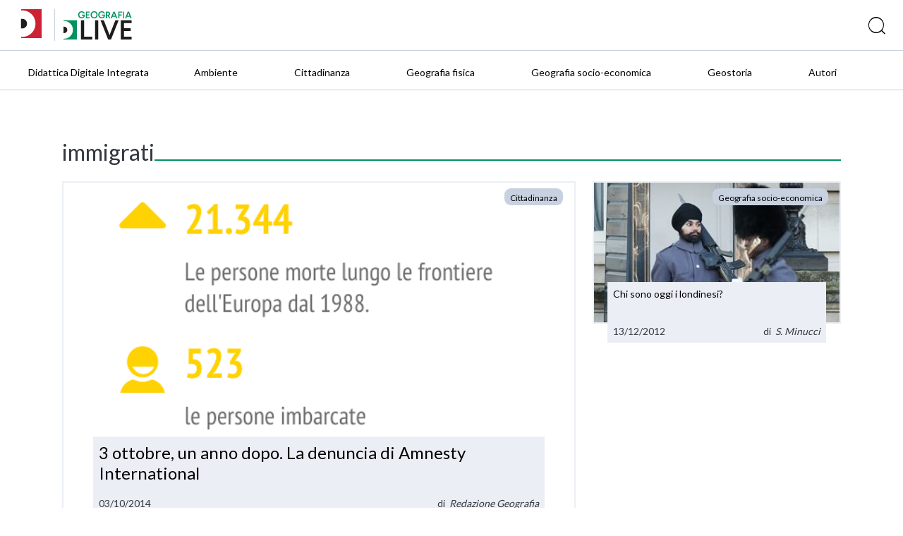

--- FILE ---
content_type: text/html; charset=UTF-8
request_url: https://blog.geografia.deascuola.it/tags/immigrati/
body_size: 5535
content:
	<!DOCTYPE html>
<html lang="it">
   <head>

    <!-- Google Tag Manager -->
    <script>(function(w,d,s,l,i){w[l]=w[l]||[];w[l].push({'gtm.start':
    new Date().getTime(),event:'gtm.js'});var f=d.getElementsByTagName(s)[0],
    j=d.createElement(s),dl=l!='dataLayer'?'&l='+l:'';j.async=true;j.src=
    '//www.googletagmanager.com/gtm.js?id='+i+dl;f.parentNode.insertBefore(j,f);
    })(window,document,'script','dataLayer','GTM-59RPHS');</script>
    <!-- End Google Tag Manager -->

    <meta charset="UTF-8">
    <meta name="viewport" content="width=device-width, initial-scale=1.0">
    <meta http-equiv="X-UA-Compatible" content="ie=edge">
    <meta name="format-detection" content="telephone=no">

    <title>immigrati | Tags | DLive Geografia</title>

    

	<meta name="robots" content="index,follow">
	<meta name="description" content="">
	<meta property="og:locale" content="it_IT">
	<meta property="og:title" content="immigrati | DLive Geografia">
	<meta property="og:description" content="">
	<meta property="og:url" content="https://blog.geografia.deascuola.it/tags/immigrati/">
	<meta property="og:site_name" content="immigrati | DLive Geografia">
	<meta property="article:publisher" content="//www.facebook.com/DeAScuola/">
	<meta property="og:image" content="">
	<meta name="twitter:card" content="summary">
	<meta name="twitter:description" content="">
	<meta name="twitter:title" content="immigrati | DLive Geografia">
	<meta name="twitter:site" content="@DeAScuola">
	<meta name="twitter:domain" content="DLive">
	<meta name="twitter:image:src" content="">
	<meta name="twitter:creator" content="@DeAScuola">

	<link rel="canonical" href="https://blog.geografia.deascuola.it/tags/immigrati/">

    <link rel="stylesheet" href="/css/styles.css?v=20211215">
    <link rel="stylesheet" href="/css/header.css?v=20211215">
    <link rel="stylesheet" href="/bower_components/owl.carousel/dist/assets/owl.carousel.css">
    <link rel="stylesheet" href="/bower_components/owl.carousel/dist/assets/owl.theme.default.css">
    <link href="//cdn.rawgit.com/noelboss/featherlight/1.7.13/release/featherlight.min.css" type="text/css" rel="stylesheet" />
    <link href="//cdn.rawgit.com/noelboss/featherlight/1.7.13/release/featherlight.gallery.min.css" type="text/css" rel="stylesheet" />
    <link rel="stylesheet" href="/css/colors.css?v=20211215">
    <link rel="stylesheet" href="/css/styles-additional.css?v=20211215">
        <link rel="stylesheet" href="/css/styles-additional-titles.css?v=20211215">  
        
    <link rel="apple-touch-icon" sizes="57x57" href="/favicons/geografia/apple-icon-57x57.png?v=2019B">
    <link rel="apple-touch-icon" sizes="60x60" href="/favicons/geografia/apple-icon-60x60.png?v=2019B">
    <link rel="apple-touch-icon" sizes="72x72" href="/favicons/geografia/apple-icon-72x72.png?v=2019B">
    <link rel="apple-touch-icon" sizes="76x76" href="/favicons/geografia/apple-icon-76x76.png?v=2019B">
    <link rel="apple-touch-icon" sizes="114x114" href="/favicons/geografia/apple-icon-114x114.png?v=2019B">
    <link rel="apple-touch-icon" sizes="120x120" href="/favicons/geografia/apple-icon-120x120.png?v=2019B">
    <link rel="apple-touch-icon" sizes="144x144" href="/favicons/geografia/apple-icon-144x144.png?v=2019B">
    <link rel="apple-touch-icon" sizes="152x152" href="/favicons/geografia/apple-icon-152x152.png?v=2019B">
    <link rel="apple-touch-icon" sizes="180x180" href="/favicons/geografia/apple-icon-180x180.png?v=2019B">
    <link rel="apple-touch-icon" href="/favicons/geografia/apple-icon.png?v=2019B">
    <link rel="apple-touch-icon-precomposed" href="/favicons.ico/geografia/apple-icon-precomposed.png?v=2019B">
    <link rel="icon" type="image/png" sizes="192x192"  href="/favicons/geografia/android-icon-192x192.png?v=2019B">
    <link rel="icon" type="image/png" sizes="32x32" href="/favicons/geografia/favicon-32x32.png?v=2019B">
    <link rel="icon" type="image/png" sizes="96x96" href="/favicons/geografia/favicon-96x96.png?v=2019B">
    <link rel="icon" type="image/png" sizes="16x16" href="/favicons/geografia/favicon-16x16.png?v=2019B">
    <link rel="manifest" href="/favicons/geografia/manifest.json?v=2019B">
    <meta name="msapplication-TileColor" content="#ffffff">
    <meta name="msapplication-TileImage" content="/favicons/geografia/ms-icon-144x144.png?v=2019B">
    <meta name="msapplication-config" content="/favicons/geografia/browserconfig.xml?v=2019B">
    <meta name="theme-color" content="#ffffff">

    <script src="https://bce.mondadorieducation.it/sso/resources/js/bcejwt.js"></script>
    <script src="https://shared.deascuola.it/header-hubscuola/header.umd.cjs" async defer></script>
    <script src="https://shared.deascuola.it/footer-hubscuola/footer.umd.cjs" async defer></script>


    <script>
    // Gestione accessibilità dropdown menu - versione semplificata
    document.addEventListener('DOMContentLoaded', function() {
        const argomentiButton = document.querySelector('[data-target="submenu-argomenti"]');
        const submenu = document.getElementById('submenu-argomenti');
        
        if (argomentiButton && submenu) {
            const submenuLinks = submenu.querySelectorAll('a[tabindex="0"]');
            
            // Funzione per aprire il dropdown
            function openDropdown() {
                argomentiButton.setAttribute('aria-expanded', 'true');
                submenu.style.display = 'block';
                
                // Focus sul primo link del dropdown
                if (submenuLinks.length > 0) {
                    submenuLinks[0].focus();
                }
            }
            
            // Funzione per chiudere il dropdown
            function closeDropdown() {
                argomentiButton.setAttribute('aria-expanded', 'false');
                submenu.style.display = 'none';
            }
            
            // Gestione click per aprire/chiudere dropdown
            argomentiButton.addEventListener('click', function(e) {
                e.preventDefault();
                const isExpanded = this.getAttribute('aria-expanded') === 'true';
                
                if (isExpanded) {
                    closeDropdown();
                } else {
                    openDropdown();
                }
            });
            
            // Gestione tastiera per aprire/chiudere dropdown
            argomentiButton.addEventListener('keydown', function(e) {
                if (e.key === 'Enter' || e.key === ' ') {
                    e.preventDefault();
                    const isExpanded = this.getAttribute('aria-expanded') === 'true';
                    
                    if (isExpanded) {
                        closeDropdown();
                    } else {
                        openDropdown();
                    }
                } else if (e.key === 'Tab' && !e.shiftKey && this.getAttribute('aria-expanded') === 'true') {
                    // Se il dropdown è aperto e si preme Tab in avanti
                    e.preventDefault();
                    if (submenuLinks.length > 0) {
                        submenuLinks[0].focus();
                    }
                }
            });
            
            // Gestione tasti freccia nel dropdown
            submenuLinks.forEach((link, index) => {
                link.addEventListener('keydown', function(e) {
                    if (e.key === 'ArrowDown') {
                        e.preventDefault();
                        const nextLink = submenuLinks[index + 1];
                        if (nextLink) {
                            nextLink.focus();
                        }
                    } else if (e.key === 'ArrowUp') {
                        e.preventDefault();
                        if (index === 0) {
                            // Torna al bottone "Argomenti"
                            closeDropdown();
                            argomentiButton.focus();
                        } else {
                            const prevLink = submenuLinks[index - 1];
                            if (prevLink) {
                                prevLink.focus();
                            }
                        }
                    } else if (e.key === 'Escape') {
                        // Chiudi dropdown e torna al bottone
                        closeDropdown();
                        argomentiButton.focus();
                    } else if (e.key === 'Tab' && !e.shiftKey) {
                        // Se si preme Tab in avanti dall'ultimo link del dropdown
                        if (index === submenuLinks.length - 1) {
                            e.preventDefault();
                            // Chiudi il dropdown
                            closeDropdown();
                            // Trova il primo elemento del menu principale dopo il dropdown
                            const menuContainer = argomentiButton.closest('.dea-header--bottom__links-container');
                            const allMenuItems = menuContainer.querySelectorAll('a[href], button[data-target]');
                            const dropdownIndex = Array.from(allMenuItems).indexOf(argomentiButton);
                            const nextMenuItem = allMenuItems[dropdownIndex + 1];
                            if (nextMenuItem) {
                                nextMenuItem.focus();
                            }
                        }
                    }
                });
            });
            
            // Chiudi dropdown quando si clicca fuori
            document.addEventListener('click', function(e) {
                if (!argomentiButton.contains(e.target) && !submenu.contains(e.target)) {
                    closeDropdown();
                }
            });
        }
    });
    </script>
   </head>
   <body>

   <!-- Skip links per screen reader -->
   <a class="skip-link" href="#mainAcsbContent">Vai al contenuto principale</a>
   <style>
       .skip-link {
        position: absolute;
        top: -40px;
        left: 6px;
        background: #000;
        color: #fff;
        padding: 8px;
        text-decoration: none;
        z-index: 10000;
        border: none;
        cursor: pointer;
        font-size: 14px;
    }
    
    .skip-link:focus {
        top: 6px;
    }
   </style>

   

	<!-- HEADER -->
	<div class="dealive-site-header">
	    <div class="dea-header-wrapper">

            <dea-top-header only-pre-header></dea-top-header>
	        <!-- header logo + search + login -->
	        

<div id="user-menu-unlogged" class="dea-navigation active"></div>



<div class="dea-header--center dea-border-grey-medium-light">
    <div class="dea-header--center__left">
            <div class="dea-header--dea-live-back">
                <a href="https://blog.deascuola.it" target="_blank" title="DLive"><img src="/assets/logo/dealive/new/Dlive_contratto.svg" alt="DLive"></a>
            </div>
            <picture src="/assets/logo/dealive/Dlive_Geografia.svg" aria-label="Dea-live logo" class="svg-logo svg-logo--dea--horizontal dea-header--minisito__logo">
            <a href="/" title="DLive Geografia"><img src="/assets/logo/dealive/new/Dlive_Geografia.svg" alt="DLive Geografia"></a>
            </picture>
            &nbsp;&nbsp;
            <picture src="/assets/logo/dealive/logo_geografia_mobile.png" aria-label="Dea-live logo" class="svg-logo svg-logo--dea--vertical dea-header--minisito__logo">
            <a href="/" title="DLive Geografia"><img src="/assets/logo/dealive/new/Dlive_Geografia_contratto.svg" alt="DLive Geografia"></a>
            </picture>
   
    </div>
    <div class="dea-header--center__right dea-header--center__right--guest">
        <form class="dea-header--center__search-container dea-ico-ricerca" action="/ricerca/" method="get">
        <input type="text" name="q" placeholder="Cosa stai cercando?" aria-label="Cerca" class="dea-header--center__search">
        </form>

        <!--div id="user_menu" class="header--center__buttons-container"></div-->

        
    </div>
</div>


	        <!-- header navigazione   -->
	        <div class="dea-header--bottom--wrapper dea-header--bottom--wrapper__dealive-geografia">
    <div class="dea-header--bottom dea-border-grey-medium-light">
        <div class="dea-header--bottom__links-container">
            <a href="/aree_tematiche/didattica-digitale-integrata/" class="dea-links dea-links dea-header--bottom__links dea-links--large dea-links--no-border dea-header--bottom__links--padded-base">
                <span class="dea-links__label">Didattica Digitale Integrata</span> 
            </a>
            <a href="/aree_disciplinari/ambiente/" class="dea-links dea-links dea-header--bottom__links dea-links--large dea-links--no-border dea-header--bottom__links--padded-base">
                <span class="dea-links__label">Ambiente</span> 
            </a>
            <a href="/aree_disciplinari/cittadinananza/" class="dea-links dea-links dea-header--bottom__links dea-links--large dea-links--no-border dea-header--bottom__links--padded-base">
                <span class="dea-links__label">Cittadinanza</span> 
            </a>
            <a href="/aree_disciplinari/geografia-fisica/" class="dea-links dea-links dea-header--bottom__links dea-links--large dea-links--no-border dea-header--bottom__links--padded-base">
                <span class="dea-links__label">Geografia fisica</span> 
            </a>
            <a href="/aree_disciplinari/geografia-economica/" class="dea-links dea-links dea-header--bottom__links dea-links--large dea-links--no-border dea-header--bottom__links--padded-base">
                <span class="dea-links__label">Geografia socio-economica</span> 
            </a>
            <a href="/aree_disciplinari/geostoria/" class="dea-links dea-links dea-header--bottom__links dea-links--large dea-links--no-border dea-header--bottom__links--padded-base">
                <span class="dea-links__label">Geostoria</span> 
            </a>
            <a href="/autori/" class="dea-links dea-links dea-header--bottom__links dea-links--large dea-links--no-border dea-header--bottom__links--padded-base">
                <span class="dea-links__label">Autori</span> 
            </a>
            
        </div>
    </div>
</div>
<section class="mobile-catalog-menu dea-bg-dealive-geografia">
    <button class="mobile-catalog-menu-trigger dea-bg-dealive-geografia dea-font-white" 
            id="js-mobile-catalog-menu-trigger"
            aria-expanded="false"
            aria-controls="mobile-menu-content"
            aria-label="Apri menu mobile">
        DLive Geografia <i class="dea-ico dea-ico-freccia-down" aria-hidden="true"></i>
    </button>
    <button class="dea-ico-go-to mobile-catalog-menu__back js-mobile-menu-back" 
            aria-label="Torna indietro"
            style="display: none;"></button>
    <div class="mobile-catalog-menu__container" id="mobile-menu-content">
        <div class="mobile-catalog-menu__header">
            <a class="explore-link dea-links dea-links--large dea-links--generic-dark-grey dea-links--no-border" 
               href="/"
               tabindex="0">
                <span class="dea-links__label dea-font-white">DLive Geografia</span>
            </a>
        </div>

        <div class="mobile-catalog-menu__content">
            <a href="/aree_tematiche/didattica-digitale-integrata/" 
               class="mobile-catalog-menu__link dea-font-white"
               tabindex="0">Didattica Digitale Integrata</a>
            <a href="/aree_disciplinari/ambiente/" 
               class="mobile-catalog-menu__link dea-font-white"
               tabindex="0">Ambiente</a>
            <a href="/aree_disciplinari/cittadinananza/" 
               class="mobile-catalog-menu__link dea-font-white"
               tabindex="0">Cittadinanza</a>
            <a href="/aree_disciplinari/geografia-fisica/" 
               class="mobile-catalog-menu__link dea-font-white"
               tabindex="0">Geografia fisica</a>
            <a href="/aree_disciplinari/geografia-economica/" 
               class="mobile-catalog-menu__link dea-font-white"
               tabindex="0">Geografia socio-economica</a>
            <a href="/aree_disciplinari/geostoria/" 
               class="mobile-catalog-menu__link dea-font-white"
               tabindex="0">Geostoria</a>
            <a href="/autori/" 
               class="mobile-catalog-menu__link dea-font-white"
               tabindex="0">Autori</a>
        </div><!-- /mobile-catalog-menu__content -->

    </div>
    <button class="dea-ico-close mobile-catalog-menu__close js-mobile-menu-close" 
            aria-label="Chiudi menu mobile"></button>
</section>
	    </div>
	</div>
	<!-- END HEADER -->


<!-- CORPO HOMEPAGE -->
<div class="dealive-site-main" id="mainAcsbContent" role="main">


  <!-- BLOCCO APERTURA HOMEPAGE -->
  <!-- (1 box grande + 2 piccoli a lato) -->
  <div class="dealive-homepage-showcase grid">
  <div class="xs-12"><h1 class="dealive-underlined dealive-underlined--geografia">immigrati</h1></div>
    <div class="xs-12 s-12 m-8" style="display:flex;">
      <div class="dea-card-article">
    <a href="/articoli/3-ottobre-un-anno-dopo-la-denuncia-di-amnesty-international" target="" class="dea-card-article--target" title="3 ottobre, un anno dopo. La denuncia di Amnesty International"></a>
    <div class="image" style="background-image:url( /uploads/2014/10/Schermata-2015-12-09-alle-17.03.42_d2a710616824ae430270108dad1b8396.png );"></div>
    <div class="published">
        <div style="display: flex; flex-wrap: wrap; ">
                <a href="/aree_disciplinari/cittadinananza/" class="dea-chip" title="Cittadinanza" tabindex="-1"><span class="dea-chip__label">Cittadinanza</span></a>
        </div>
    </div>
    <div class="dea-card-article--content">
    
        <div class="dea-card-article--content__title">
                3 ottobre, un anno dopo. La denuncia di Amnesty International        </div> 
        
        <div class="dea-article--meta">
            <span class="dea-article--meta__date" aria-label="Data pubblicazione">03/10/2014</span>  
            <div class="dea-article--author" aria-hidden="true">
               di
                &nbsp; <a href="/autori/redazionegeografia" class="dea-links"  title="" tabindex="-1"><i>Redazione Geografia</i></a>            </div>
        </div>
        
    </div>
</div>
<script type="application/ld+json">{"@type":"BlogPosting","inLanguage":"it","datePublished":"2014-10-03T08:01:39+00:00","dateModified":"2022-12-05T10:42:22+00:00","headline":"3 ottobre, un anno dopo. La denuncia di Amnesty International","mainEntityOfPage":"http:\/\/blog.geografia.deascuola.it\/articoli\/3-ottobre-un-anno-dopo-la-denuncia-di-amnesty-international","author":[{"@type":"Person","name":"Redazione Geografia","url":"http:\/\/blog.geografia.deascuola.it\/autori\/redazionegeografia"}]}</script>
    </div>
    <div class="xs-12 s-12 m-4">
<div class="dea-card-article">
    <a href="/articoli/chi-sono-oggi-i-londinesi" target="" class="dea-card-article--target" title="Chi sono oggi i londinesi?"></a>
    <div class="image" style="background-image:url( /uploads/2012/12/Londra_BHQ8ZP883208-1019-330x185_26e1061a932ad6af93f17ab60d64c005.jpg );"></div>
    <div class="published">
        <div style="display: flex; flex-wrap: wrap; ">
                <a href="/aree_disciplinari/geografia-economica/" class="dea-chip" title="Geografia socio-economica" tabindex="-1"><span class="dea-chip__label">Geografia socio-economica</span></a>
        </div>
    </div>
    <div class="dea-card-article--content">
    
        <div class="dea-card-article--content__title">
                Chi sono oggi i londinesi?        </div> 
        
        <div class="dea-article--meta">
            <span class="dea-article--meta__date" aria-label="Data pubblicazione">13/12/2012</span>  
            <div class="dea-article--author" aria-hidden="true">
               di
                &nbsp; <a href="/autori/silviaminucci" class="dea-links"  title="" tabindex="-1"><i>S. Minucci</i></a>            </div>
        </div>
        
    </div>
</div>
<script type="application/ld+json">{"@type":"BlogPosting","inLanguage":"it","datePublished":"2012-12-13T11:07:37+00:00","dateModified":"2022-12-05T10:42:10+00:00","headline":"Chi sono oggi i londinesi?","mainEntityOfPage":"http:\/\/blog.geografia.deascuola.it\/articoli\/chi-sono-oggi-i-londinesi","author":[{"@type":"Person","name":"S. Minucci","url":"http:\/\/blog.geografia.deascuola.it\/autori\/silviaminucci"}]}</script>
    </div>
  </div>
  <!-- END BLOCCO APERTURA HOMEPAGE -->

  <br>

  <!-- BLOCCO ULTIMI ARTICOLI -->
  <div id="archive" class="dea-article-cards grid">

    <!-- SU DUE COLONNE -->
    <!-- FINE SU DUE COLONNE -->

    <!-- SU TRE COLONNE -->
    <!-- FINE SU TRE COLONNE -->
  </div>
  <!-- FINE BLOCCO ULTIMI ARTICOLI -->

</div>
<!-- FINE CORPO HOMEPAGE -->

<div class="dea-footer-complete dealive-footer">
  <div class="dea-footer--top dea-bg-grey-light">
    <div class="dea-footer__container dea-footer__container--small" style="margin: 0 auto;">
      <div class="dea-footer--top__columns-container">
        <div class="dea-footer--top__column">
          <span class="dea-footer--top__column-title dea-heading--upper__m dea-font-black">
                          Segui Deascuola                      </span> 
          <ul class="dea-footer--top__column--social__social-list ">
                                  <li class="dea-footer--top__column--social__social-single">
                        <div class="dea-social-logo dea-social-logo--facebook" aria-hidden="true">
                          <div aria-label="icona facebook" class="icon dea-social-logo__icon dea-ico-facebook" aria-hidden="true"></div>
                        </div>
                        <a href="//www.facebook.com/DeAScuola/" target="_blank" class="dea-footer--top__column-link dea-links--no-border dea-links--large dea-links" aria-label="Visita il profilo di DeAScuola su Facebook">
                          <span class="dea-links__label">Facebook</span>
                        </a>
                      </li> 
                                  <li class="dea-footer--top__column--social__social-single">
                        <div class="dea-social-logo dea-social-logo--twitter" aria-hidden="true">
                          <div aria-label="icona twitter" class="icon dea-social-logo__icon dea-ico-twitter" aria-hidden="true"></div>
                        </div>
                        <a href="//twitter.com/DeAScuola" target="_blank" class="dea-footer--top__column-link dea-links--no-border dea-links--large dea-links" aria-label="Visita il profilo di DeAScuola su Twitter">
                          <span class="dea-links__label">Twitter</span>
                        </a>
                      </li> 
                                  <li class="dea-footer--top__column--social__social-single">
                        <div class="dea-social-logo dea-social-logo--youtube" aria-hidden="true">
                          <div aria-label="icona youtube" class="icon dea-social-logo__icon dea-ico-youtube" aria-hidden="true"></div>
                        </div>
                        <a href="//www.youtube.com/user/DeAgostiniScuola" target="_blank" class="dea-footer--top__column-link dea-links--no-border dea-links--large dea-links" aria-label="Visita il profilo di DeAScuola su Youtube">
                          <span class="dea-links__label">Youtube</span>
                        </a>
                      </li> 
                                  <li class="dea-footer--top__column--social__social-single">
                        <div class="dea-social-logo dea-social-logo--linkedin" aria-hidden="true">
                          <div aria-label="icona linkedin" class="icon dea-social-logo__icon dea-ico-linkedin" aria-hidden="true"></div>
                        </div>
                        <a href="//www.linkedin.com/company/de-agostini-scuola/" target="_blank" class="dea-footer--top__column-link dea-links--no-border dea-links--large dea-links" aria-label="Visita il profilo di DeAScuola su Linkedin">
                          <span class="dea-links__label">LinkedIn</span>
                        </a>
                      </li> 
                                  <li class="dea-footer--top__column--social__social-single">
                        <div class="dea-social-logo dea-social-logo--instagram" aria-hidden="true">
                          <div aria-label="icona instagram" class="icon dea-social-logo__icon dea-ico-instagram" aria-hidden="true"></div>
                        </div>
                        <a href="//www.instagram.com/deascuola/" target="_blank" class="dea-footer--top__column-link dea-links--no-border dea-links--large dea-links" aria-label="Visita il profilo di DeAScuola su Instagram">
                          <span class="dea-links__label">Instagram</span>
                        </a>
                      </li> 
                      </ul>
        </div> 
        
      </div> 
    </div>
  </div> 

        
  <dea-footer source="deascuola" variant="noprefooter" skin="deascuola"></dea-footer>
  
</div>

<script src="https://code.jquery.com/jquery-3.4.1.min.js" integrity="sha256-CSXorXvZcTkaix6Yvo6HppcZGetbYMGWSFlBw8HfCJo=" crossorigin="anonymous"></script>

<script type="text/javascript">
window.MathJax = {
  tex: { inlineMath: [ ['$', '$'] ] },
  svg: { fontCache: 'global' }
};
</script>

<script type="text/javascript" id="MathJax-script" async src="https://cdn.jsdelivr.net/npm/mathjax@3/es5/tex-svg.js"></script>


<script src="//cdn.rawgit.com/noelboss/featherlight/1.7.13/release/featherlight.min.js" type="text/javascript" charset="utf-8"></script>
<script src="//cdn.rawgit.com/noelboss/featherlight/1.7.13/release/featherlight.gallery.min.js" type="text/javascript" charset="utf-8"></script>
<script src="//cdnjs.cloudflare.com/ajax/libs/detect_swipe/2.1.1/jquery.detect_swipe.min.js"></script>
<script src="/js/funcs.js?v=20210120"></script>
<script src="/js/main-min.js?v=20200402"></script>

</body>
</html>